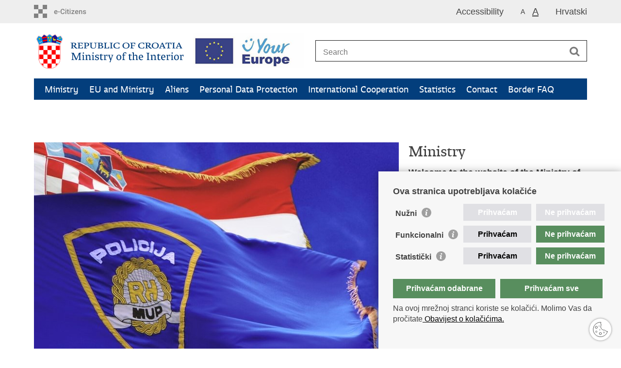

--- FILE ---
content_type: text/html; charset=utf-8
request_url: https://mup.gov.hr/en?big=1
body_size: 5147
content:

<!DOCTYPE html>
<!--[if lt IE 7]>      <html class="no-js lt-ie9 lt-ie8 lt-ie7"> <![endif]-->
<!--[if IE 7]>         <html class="no-js lt-ie9 lt-ie8"> <![endif]-->
<!--[if IE 8]>         <html class="no-js lt-ie9"> <![endif]-->
<!--[if gt IE 8]><!--> <html class="no-js"> <!--<![endif]-->
    <head>
        <meta charset="utf-8" />
        <title>Ministarstvo unutarnjih poslova Republike Hrvatske - Homepage</title>
        
        <meta name="keywords" content="" />
        
        <meta name="viewport" content="width=device-width, initial-scale=1.0, maximum-scale=1.0, minimum-scale=1.0, user-scalable=no" />
		<link rel="shortcut icon" type="image/x-icon" href="/favicons/favicon_vlada.ico" />

        <link rel="stylesheet" href="/Content/gd-cookie.css" media="all">
        <script src="/Scripts/gd-cookie.js"></script>

		
		<meta property="og:title" content="Homepage" />
		<meta property="og:type" content="website" />
		<meta property="og:site_name" content="mup.gov.hr"/>
		<meta name="twitter:card" content="summary" />
		<meta name="twitter:site" content="@VladaRH" />
		<meta name="twitter:title" content="Homepage" />
		
	    <meta property="og:image" content="https://mup.gov.hr/img/govhr_logo.png" />	
	    <meta name="twitter:image" content="https://mup.gov.hr/img/govhr_logo.png" />
	    
		 <script>
        	var prefix='/';
		    var events = [ 
		    	{Date: new Date("02/14/2014")}
			];
        </script>
        
		<link href="/css/cssbundle?v=JTa6hSrKye6dn_NzdB0UnrbReEtif9nc6kd5dV6o-081" rel="stylesheet" type='text/css' />
        <link rel="stylesheet" href="/css/galleria.azur.min.css" />
		<link href="/fonts/cssbundle?v=VPyru6D8UDNIg-d1LGse0Gx9TDzq6aq1hmsQV_PjrwE1" rel="stylesheet" type='text/css' />
		<link href="/fancybox/cssbundle?v=k7f3Tegr4CZpjn7TI2O8u24fiMBKyJveV4E73LB3Qjs1" rel="stylesheet" type='text/css' />
		<link href="/player/cssbundle?v=3-PUyVCmT9Iz8ymsnbN0iCuhC7spJYE0ew_O8s4vUbQ1" rel="stylesheet" type='text/css' />
		

			<link rel="stylesheet" href="/css/stil_mu_en.css?v=1" />

		
            <link rel="stylesheet" href="/css/enlarge.css?v=2"/>
        
        
        <script>
        var lng="_en";
        var natjecajID="84";
        </script>
        
        
        <script type="text/javascript" src="/Scripts/js?v=uiqdLSCPVfZQrwswoLofSGzTHMGI1JG-KhDlKJi0f_w1"></script>
        <script src="/js/galleria.min.js?t=24.1.2026. 8:55:07"></script>	
		<script src="/js/galleria.azur.min.js?t=24.1.2026. 8:55:07"></script>
        
        
		<!-- Global site tag (gtag.js) - Google Analytics -->
		<script async src="https://www.googletagmanager.com/gtag/js?id=UA-133739623-1"></script>
			<script>
  				window.dataLayer = window.dataLayer || [];
 	 			function gtag(){dataLayer.push(arguments);}
  				gtag('js', new Date());
 				 gtag('config', 'UA-416546-2');
			</script>
			
		<!-- Google Tag Manager -->
		<script>(function(w,d,s,l,i){w[l]=w[l]||[];w[l].push({'gtm.start':
		new Date().getTime(),event:'gtm.js'});var f=d.getElementsByTagName(s)[0],
		j=d.createElement(s),dl=l!='dataLayer'?'&l='+l:'';j.async=true;j.src=
		'https://www.googletagmanager.com/gtm.js?id='+i+dl;f.parentNode.insertBefore(j,f);
		})(window,document,'script','dataLayer','GTM-PNX2B3T');</script>
		<!-- End Google Tag Manager -->

    </head>
    <body>
    
    	<!-- Google Tag Manager (noscript) -->
		<noscript><iframe src="https://www.googletagmanager.com/ns.html?id=GTM-PNX2B3T"
		height="0" width="0" style="display:none;visibility:hidden"></iframe></noscript>
		<!-- End Google Tag Manager (noscript) -->



    	<div id="skiptocontent">
			<a href="#content" class="element-invisible element-focusable">Skip to main content</a>
		</div>
		
    	
		<header>
			<div class="head_nav">
				<div class="center">
					<a href="https://gov.hr/" class="logoSmall logoSmall_en" title="e-Citizens" target="_blank"> </a>
                    <ul class="head_social">
                        <li><a target="_blank" href="https://www.facebook.com/wwwvladahr" class="fb_icon" title="Facebook Vlade RH"> </a></li>
                        <li><a target="_blank" href="https://twitter.com/VladaRH" class="tw_icon" title="Twitter Vlade RH"> </a></li>
                        <li><a target="_blank" href="https://www.youtube.com/user/wwwvladahr" class="yt_icon" title="Youtube kanal Vlade RH"> </a></li>
                    </ul>
                    <div class="lang_select">
                        <select name="">
                            <option value="">Odaberite jezik</option>
                            <option value="">Hrvatski</option>
                            <option value="">English</option>
                        </select>
                    </div>
                    
                    
                    
                    
                    <ul class="languages">
                        
                        	<li><a href="/">Hrvatski</a></li>	
                        
                    </ul>
                    	
                    
                    
                     <ul class="textSize">
                    	
                        <li class="txt_size_1"><a href="?big=0" title="Lowest text size" tabindex="-1000">A</a></li>
                        <li class="txt_size_3"><a href="?big=1" class="active"  title="Biggest text size" tabindex="-1000">A</a></li>
                        
                    </ul>
                    <ul class="impaired">
                    	
                    		<li><a href="?impaired=1" title="Accessibility" tabindex="-1000">Accessibility</a></li>
                    	
                       
                    </ul>
				</div>
				<div class="clear"></div>
			</div>
			<div class="center">
				<div class="logo_search_content">
					<div class="logos-holder">
					
						<a href="/en" class="logo logo_en" title="Homepage"></a>
					
					<a href="https://europa.eu/youreurope/index.htm" class="europe-logo"></a>
					</div>
					<div class="topnav_icon"><a href="javascript:;" id="show_menu" title="Menu">&nbsp;</a></div> 
					<div class="search">
						<form action="/search-results/114" method="GET" role="search">
						<input type="search" name="pojam" id="pojam" class="search_input" placeholder="Search" aria-label="Enter search term" /><input type="submit" class="search_btn" value=" " id="btnPretrazi" aria-label="Begin search"/>
						</form>
					</div>
				</div>
				<nav class="topnav" role="navigation" aria-label="glavna navigacija" id="menu">
					<div class="close" id="hide_menu"> </div>
					<ul>
                        <li><a  href='/ministry/119'>Ministry </a></li><li><a  href='/eu-and-ministry/123'>EU and Ministry </a></li><li><a  href='/aliens-281621/281621'>Aliens</a></li><li><a  href='/personal-data-protection/124'>Personal Data Protection</a></li><li><a  href='/international-cooperation/125'>International  Cooperation</a></li><li><a  href='/statistics-121/121'>Statistics</a></li><li><a  href='/contact-122/122'>Contact</a></li><li><a  href='/border-faq/290180'>Border FAQ</a></li><li><a  href='/news/85'>News</a></li>
					</ul>
					<div class="clear"></div>
				</nav>
			</div>
			<div class="clear"></div>
		</header>
		
		
		<div class="center">    

			

			<div class='bannertop singlebanner'></div>
			
			<div class='owl-carousel owl-carousel1'></div>
			
			
			
			<div class="content" id="content" tabindex="-1" role="main">
				
				
					<div class="main_article">
			
						<div class="main_article_left"><div><a href="/ministry/119"><img src="/userdocsimages//Kategorije/zastave.jpg?width=752&amp;height=501&amp;mode=crop"  alt="Ministry " /></a></div></div>
						<div class="main_article_right">
					       <a href="/ministry/119"><h2>Ministry </h2>
					        <div class="gray"><strong>Welcome to the website of the Ministry of the Interior of the Republic of Croatia</strong><br>
&nbsp;<br>
We hope that here you will be able to find all the information you need regarding the responsibilities of the Ministry.<br>
&nbsp; </div>
					       </a>
					   </div>
					    
					    <div class="clear"> </div>
					</div>
					
					<div class="clear"> </div>
                
					<div class="space_16"> </div>
				
				
				

				<div class="clear"> </div>
                
				<div class="space_16"> </div>				
				
                <div class="two_cols">
                	<div class="two_third_col">
                		
                    	<h1>Highlights</h1>
                    	<a href="https://mup.gov.hr/uzg-covid/english/286212">Information regarding the temporary bans, i.e. restrictions in place to prevent the spread of COVID-19</a><br>
<a href="default.aspx?id=146">Police administration</a><br>
<a href="https://mup.gov.hr/ministry-of-the-interior/access-to-information-127/127">Access to Information</a><br>
<a href="default.aspx?id=163">Cyber security</a><br>
<a data-fileid="65" href="https://mup.gov.hr/UserDocsImages//dokumenti//14_Prilog4_NPSCPeng_16_02_15GracDarko.pdf" target="_blank">National road safety programme of the Republic of Croatia 2011-2020</a><br>
<a href="https://eumostwanted.eu/" target="_blank">Europe&#39;s most wanted fugitives&nbsp;</a><br>
<a href="https://ecconf.webex.com/ecconf/url.php?frompanel=false&amp;gourl=https%3A%2F%2Fhome-affairs.ec.europa.eu%2Fpolicies%2Fschengen-borders-and-visa%2Fschengen-information-system_en" target="_blank">Schengen Information System (SIS)</a><br>
<br>
&nbsp;
                    </div>

                	<div class="one_third_col visible">
                		
                    	<h1>Contact</h1>
                        <div class="grey_bgnd"><strong>Ministry of the Interior</strong><br>
Ulica grada Vukovara 33,<br>
HR-10000 Zagreb, Croatia<br>
Phone: <a href="tel:+0038516122111">00 385 1 6122 111</a><br>
<br>
Contact e-mail for Public:<br>
<a href="mailto:pitanja@mup.hr">pitanja@mup.hr</a>,&nbsp;<br>
<a href="mailto:policija@mup.hr">policija@mup.hr</a><br>
<br>
Contact e-mail for Journalist:<br>
<a href="mailto:press@mup.hr">press@mup.hr</a><br>
<br>
<a href="https://mup.gov.hr/contact-122/122">See more...</a><br>
&nbsp;</div>
                    </div>  
                    
                    <div class="clear"> </div>              
				</div>
				<div class="space_24"> </div>

				

				<div class="clear"> </div>
                
               

                <div class="clear"> </div>	
					
			</div>

            <div class="space_32"> </div>
            				
		</div>

		

		<footer class="footer">

			<div class="center">
				<div class='footer_col1'><nav><ul>
	<li><a href="https://mup.gov.hr/police/police-administration/146">Police administration</a></li>
	<li><a href="http://www.mvep.hr/en/diplomatic-directory/diplomatic-missions-and-consular-offices-to-croatia/" target="_blank">Diplomatic Missions to Croatia</a></li>
	<li><a href="http://europa.eu/youreurope/" target="_blank">Your Europe portal</a></li>
</ul>
</nav></div><div class='footer_col2'><nav><ul>
	<li><a href="https://vlada.gov.hr/en" target="_blank">Croatian Government</a></li>
	<li><a href="http://www.sabor.hr/en" target="_blank">Croatian Parliament</a></li>
</ul>
</nav></div><div class='footer_col3'><nav><ul>
	<li><a href="http://www.ombudsman.hr/index.php/en/" target="_blank">Ombudsman</a></li>
	<li><a href="https://vlada.gov.hr/need-emergency-help/16125" target="_blank">Emergency numbers</a></li>
</ul>
</nav></div>
			</div>

			<div class="clear"></div>

		</footer>
        
        <footer class="footer_gov">
		
			<div class="center">
			
				<div class="footer_vrh">
					<a href="javascript:;" onClick="$('html, body').animate({ scrollTop: 0 }, 'slow');">Back to top</a>
				</div>
			
				<div class="footer_cp">
					
					Copyright &copy; 2026 Ministry of the Interior of the Republic of Croatia. <a href="/terms-of-use/117">Terms of use</a>.
					
				</div>
				
				<div class="footer_col4">
					<nav>
						<ul>
						<!--<li><a target="_blank" href="https://hr-hr.facebook.com/pages/Ministarstvo-Unutarnjih-Poslova-MUP/216620815073208" title="Facebook"><span class="fb_icon"></span></a></li>-->
						<li><a target="_blank" href="https://twitter.com/mup_rh" title="Twitter"><span class="tw_icon"></span></a></li>
						<li><a target="_blank" href="https://www.youtube.com/user/muptv192" title="YouTube"><span class="yt_icon"></span></a></li>
						<li><a target="_blank" href="https://www.flickr.com/photos/144890974@N03/" title="Flickr"><span class="fc_icon"></span></a></li>
						<!--<li><a target="_blank" href="https://www.instagram.com/mup_rh/" title="Instagram"><span class="in_icon"></span></a></li>-->
                        <li><a target="_blank" href="https://www.linkedin.com/company/muprh" title="Linkedin"><span class="li_icon"></span></a></li>
						</ul> 
					</nav>
				</div>
				
			</div>
			
			<div class="clear"></div>
			
		</footer>
        	
    </body>
</html>
